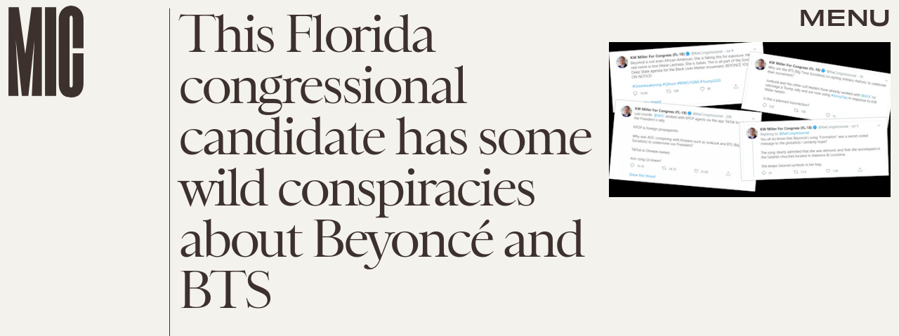

--- FILE ---
content_type: text/html; charset=utf-8
request_url: https://www.google.com/recaptcha/api2/aframe
body_size: 249
content:
<!DOCTYPE HTML><html><head><meta http-equiv="content-type" content="text/html; charset=UTF-8"></head><body><script nonce="jVaC3lxCxgAuC-yeMhqUJg">/** Anti-fraud and anti-abuse applications only. See google.com/recaptcha */ try{var clients={'sodar':'https://pagead2.googlesyndication.com/pagead/sodar?'};window.addEventListener("message",function(a){try{if(a.source===window.parent){var b=JSON.parse(a.data);var c=clients[b['id']];if(c){var d=document.createElement('img');d.src=c+b['params']+'&rc='+(localStorage.getItem("rc::a")?sessionStorage.getItem("rc::b"):"");window.document.body.appendChild(d);sessionStorage.setItem("rc::e",parseInt(sessionStorage.getItem("rc::e")||0)+1);localStorage.setItem("rc::h",'1768489452932');}}}catch(b){}});window.parent.postMessage("_grecaptcha_ready", "*");}catch(b){}</script></body></html>

--- FILE ---
content_type: text/javascript;charset=UTF-8
request_url: https://link.rubiconproject.com/magnite/17652.js
body_size: 14368
content:
// Config
try{window.magnite = {};
window.magnite.config = {"audience":{"sampleRate":100,"parentId":"67c7fcd8b0"},"prebid_yield_optimization":{"isActive":true}} || {};
window.magnite.config.accountId = "17652";}catch(e){console.warn('Magnite Link: "Config" Error:', e)}
// Audience
try{(()=>{var e,a=window.magnite.config.audience||{};void 0!==a.sampleRate&&void 0!==a.parentId&&(e=>{var a;return window.sessionStorage&&(null!==(a=JSON.parse(window.sessionStorage.getItem("mgni_aud_sample")))&&"boolean"==typeof a?a:Math.floor(100*Math.random())+1<=e?(window.sessionStorage.setItem("mgni_aud_sample",!0),1):void window.sessionStorage.setItem("mgni_aud_sample",!1))})(a.sampleRate)&&(window.googletag=window.googletag||{},window.googletag.cmd=window.googletag.cmd||[],window.googletag.cmd.push(function(){var e;0===window.googletag.pubads().getTargeting("carbon_segment").length&&null!=(e=JSON.parse(window.localStorage.getItem("ccRealtimeData")))&&window.googletag.pubads().setTargeting("carbon_segment",e?e.audiences.map(function(e){return e.id}):[]),0===window.googletag.pubads().getTargeting("cc-iab-class-id").length&&null!=(e=JSON.parse(window.localStorage.getItem("ccContextualData")))&&window.googletag.pubads().setTargeting("cc-iab-class-id",e)}),a=a.parentId,(e=document.createElement("script")).setAttribute("src",`https://carbon-cdn.ccgateway.net/script?id=${window.location.host}&parentId=`+a),document.head.appendChild(e))})();}catch(e){console.warn('Magnite Link: "Audience" Error:', e)}
// Prebid Yield Optimization
try{var wrapper=(()=>{function q(e,t){return typeof e!="object"?{}:t.reduce((o,r,s)=>{if(typeof r=="function")return o;let i=r,n=r.match(/^(.+?)\sas\s(.+?)$/i);n&&(r=n[1],i=n[2]);let a=e[r];return typeof t[s+1]=="function"&&(a=t[s+1](a,o)),typeof a<"u"&&(o[i]=a),o},{})}function ue(e,t){t=t.split?t.split("."):t;for(let o=0;o<t.length;o++)e=e?e[t[o]]:void 0;return e===void 0?void 0:e}function O(e){return toString.call(e)==="[object Object]"}function le(e,t,{checkTypes:o=!1}={}){if(e===t)return!0;if(typeof e=="object"&&e!==null&&typeof t=="object"&&t!==null&&(!o||e.constructor===t.constructor)){if(Object.keys(e).length!==Object.keys(t).length)return!1;for(let r in e)if(Object.hasOwn(t,r)){if(!le(e[r],t[r],{checkTypes:o}))return!1}else return!1;return!0}else return!1}function A(e,...t){if(!t.length)return e;let o=t.shift();if(O(e)&&O(o))for(let r in o)O(o[r])?(e[r]||Object.assign(e,{[r]:{}}),A(e[r],o[r])):Array.isArray(o[r])?e[r]?Array.isArray(e[r])&&o[r].forEach(s=>{let i=1;for(let n of e[r])if(le(n,s)){i=0;break}i&&e[r].push(s)}):Object.assign(e,{[r]:[...o[r]]}):Object.assign(e,{[r]:o[r]});return A(e,...t)}var _,fe=new Map,pe=(e="pbjs")=>{window[e]=window[e]||{},window[e].rp=window[e].rp||{},window[e].que=window[e].que||[];let t=window[e];return fe.set(e,t),(!_||e==="pbjs")&&(_=t),t},E=(e,t,o="unshift")=>{let r=t||yt();r?.libLoaded?e():r?.que?.[o](e)},ge=()=>(window.googletag=window.googletag||{},window.googletag.cmd=window.googletag.cmd||[],window.googletag);function c(){return _}function yt(e){return e?fe.get(e):_}function z(e){for(let t=e.length-1;t>0;t--){let o=Math.floor(Math.random()*(t+1));[e[t],e[o]]=[e[o],e[t]]}}function we(){return window?.googletag?.pubads?.()?.getSlots==="function"}function be(e){return!e||typeof e!="object"?!0:Object.keys(e).length===0}function kt(){return window&&window.crypto&&window.crypto.getRandomValues?crypto.getRandomValues(new Uint8Array(1))[0]%16:Math.random()*16}function v(e){return e?(e^kt()>>e/4).toString(16):("10000000-1000-4000-8000"+-1e11).replace(/[018]/g,v)}function he(e){let o=new URLSearchParams(globalThis.window.location.search).get("dm_control"),r=o===null?e:Number.parseInt(o,10);return r===0?!1:Math.ceil(Math.random()*100)<=r}var ye=typeof window<"u",xt=ye&&window.location?.href.includes("pbjs_debug=true"),vt=()=>xt||c()?.logging||c()?.getConfig?.("debug"),It=["debug","info","warn","error"],At=(e,t,o)=>{if(!(!ye||!vt()))try{console[e](...Et(o,`${e.toUpperCase()}: ${t}`))}catch{}},ke="Prebid-DM",xe=e=>{ke=e},d=(()=>{let e={};return(t="")=>e[t]||=It.reduce((o,r)=>({...o,[r]:(...s)=>At(r,t,s)}),{})})(),Et=(e,t)=>[`%c${ke}`,"display:inline-block;color:#fff;background:#4dc33b;padding:1px 4px;border-radius:3px;",t,...e].filter(Boolean);var St=d("StandaloneAnalytics:CacheHandler"),h;function Rt(){h={auctions:{},auctionOrder:[],timeouts:{},sessionData:{}}}Rt();function p(e){return h.auctions[e]?.auction}function ve(e){h.auctions[e.auction.auctionId]=e}function Ie(e){h.auctions[e].sent=!0}function V(e){return h.auctions[e]?.sent}var Pt=e=>h.timeouts[e];function Ae(e){clearTimeout(Pt(e)),delete h.timeouts[e]}function Ee(e,t){h.timeouts[e]=t}function N(e,t){let o={};for(let r of h.auctionOrder){let s=h.auctions[r]?.auction;for(let i in s?.adUnits){let n=s.adUnits[i],a;try{a=e(n,s)}catch(l){a=!1,St.error("Error running matches function: ",l)}if(a&&(o={adUnit:n,auction:s},t))return o}}return o}function Se(e){h.auctionOrder.push(e)}function Re(){return h.sessionData}function Pe(e){h.sessionData=e}var F=(e={})=>{let o=(e.ortb2&&e.ortb2.device&&e.ortb2.device.ua||window.navigator&&window.navigator.userAgent||"").toLowerCase();return o.includes("edg")?"edge":/opr|opera|opt/i.test(o)?"opera":/chrome|crios/i.test(o)?"chrome":/fxios|firefox/i.test(o)?"firefox":o.includes("safari")&&!/chromium|ucbrowser/i.test(o)?"safari":"other"};var jt=d("StandaloneAnalytics:Helpers"),je;function Ce(e){je=e}function Y(){return je}var Q;function Oe(e={}){Q||(Q=F(e))}function K(){return Q}var T;function Te(e){if(T)return T;try{T=Ct(e,{noDecodeWholeURL:!0}).hostname}catch(t){jt.error("Unable to parse hostname from supplied url: ",e,t),T=""}return T}function X(e){return e?e.replace(/^\?/,"").split("&").reduce((t,o)=>{let[r,s]=o.split("=");return/\[\]$/.test(r)?(r=r.replace("[]",""),t[r]=t[r]||[],t[r].push(s)):t[r]=s||"",t},{}):{}}function Ct(e,t){let o=document.createElement("a");t&&"noDecodeWholeURL"in t&&t.noDecodeWholeURL?o.href=e:o.href=decodeURIComponent(e);let r=t&&"decodeSearchAsString"in t&&t.decodeSearchAsString;return{href:o.href,protocol:(o.protocol||"").replace(/:$/,""),hostname:o.hostname,port:+o.port,pathname:o.pathname.replace(/^(?!\/)/,"/"),search:r?o.search:X(o.search||""),hash:(o.hash||"").replace(/^#/,""),host:o.host||window.location.host}}function y(e){if(typeof e!="object")return e;var t,o,r=Object.prototype.toString.call(e);if(r==="[object Object]"){if(e.constructor!==Object&&typeof e.constructor=="function"){o=new e.constructor;for(t in e)e.hasOwnProperty(t)&&o[t]!==e[t]&&(o[t]=y(e[t]))}else{o={};for(t in e)t==="__proto__"?Object.defineProperty(o,t,{value:y(e[t]),configurable:!0,enumerable:!0,writable:!0}):o[t]=y(e[t])}return o}if(r==="[object Array]"){for(t=e.length,o=Array(t);t--;)o[t]=y(e[t]);return o}return r==="[object Set]"?(o=new Set,e.forEach(function(s){o.add(y(s))}),o):r==="[object Map]"?(o=new Map,e.forEach(function(s,i){o.set(y(i),y(s))}),o):r==="[object Date]"?new Date(+e):r==="[object RegExp]"?(o=new RegExp(e.source,e.flags),o.lastIndex=e.lastIndex,o):r==="[object DataView]"?new e.constructor(y(e.buffer)):r==="[object ArrayBuffer]"?e.slice(0):r.slice(-6)==="Array]"?new e.constructor(e):e}function Me(e){let t=c(),o={...Dt(),...e};if(t.rp?.eventDispatcher){let r=new CustomEvent("beforeSendingMagniteAnalytics",{detail:o});t.rp.eventDispatcher.dispatchEvent(r)}navigator.sendBeacon(t.rp.env?.analyticsEndpoint||"https://prebid-a.rubiconproject.com/event",JSON.stringify(o))}function M(e,t){if(Ae(e),!p(e))return;let o=p(e),r=Mt(o);Ie(e);let s=r.pendingEvents||{};delete r.pendingEvents;let i={auctions:[r],...s};i.trigger=r.missed?`missed-${t}`:t,Me(i)}function De(e){let t=c()?.rp?.getConfig?.("magnite.analyticsBatchTimeout")||3e3,o=setTimeout(()=>{M(e,"auction-end")},t);Ee(e,o)}var P={},Z=!1;function Ot(){P={},Z=!1}function Tt(){P.trigger=`batched-${Object.keys(P).sort().join("-")}`,Me(P),Ot()}function Mt(e){let t=y(e);return t.dmWebVitals=c().rp?.getDmWebVitals?.(t.auctionId,!0),t.samplingFactor=1,t.adUnits=Object.entries(t.adUnits).map(([,o])=>(o.bids=Object.entries(o.bids).map(([,r])=>{let s=["error","no-bid","success"];return s.indexOf(r.status)>s.indexOf(o.status)&&(o.status=r.status),r.pbsBidId&&(r.oldBidId=r.bidId,r.bidId=r.pbsBidId,delete r.pbsBidId),r}),o)),t}function G(e,t){let o=p(t);if(o&&!V(t))o.pendingEvents=A(o.pendingEvents,e);else if(P=A(P,e),!Z){let r=c().rp?.getConfig?.("magnite.analyticsEventDelay")||500;setTimeout(Tt,r),Z=!0}}function Dt(){let e=c(),t={channel:"web",integration:"mldmpb",referrerUri:Y(),version:e?.version||"unknown",referrerHostname:Te(Y()),timestamps:{timeSincePageLoad:performance.now(),eventTime:Date.now()},wrapper:{name:e?.rp?.env?.wrapperName||"unknown",allocation:e?.rp?.env?.allocation,rule:e?.rp?.env?.rule||"pyo"}};K()&&(t.client={browser:K()});let o=Re();return o&&typeof o=="object"&&Object.keys(o).length>0&&(t.session=q(o,["id","pvid","start","expires"]),be(o.fpkvs)||(t.fpkvs=Object.keys(o.fpkvs).map(r=>({key:r,value:o.fpkvs[r]})))),t}var Lt=d("StandaloneAnalytics:AuctionEnd");function Le(e){Lt.info(e),Se(e.auctionId),e.adUnits&&e.adUnits.every(o=>Ut(o))&&M(e.auctionId,"instream-auction-end"),De(e.auctionId)}var Ut=e=>e.mediaTypes&&Object.keys(e.mediaTypes).length===1&&e.mediaTypes?.video?.context==="instream";var k=d("StandaloneAnalytics:SessionManager"),Ue="StandaloneAnalytics",W="analyticsSession",Bt=18e5,$t=216e5,D={pvid:v().slice(0,8),fpkvs:{}},ee={isEnabled(){try{let e="__localStorage_test__";return window.localStorage.setItem(e,"test"),window.localStorage.removeItem(e),!0}catch{return!1}},getItem(e){try{return window.localStorage.getItem(e)}catch(t){return k.error(`Unable to get item from localStorage: ${e}`,t),null}},setItem(e,t){try{window.localStorage.setItem(e,t)}catch(o){k.error(`Unable to set item in localStorage: ${e}`,o)}},removeItem(e){try{window.localStorage.removeItem(e)}catch(t){k.error(`Unable to remove item from localStorage: ${e}`,t)}}},_t=()=>{let e=ee.getItem(W);if(e)try{return JSON.parse(window.atob(e))}catch(t){k.error(`${Ue}: Unable to decode ${W} value: `,t)}return{}},qt=e=>{try{ee.setItem(W,window.btoa(JSON.stringify(e)))}catch(t){k.error(`${Ue}: Unable to encode ${W} value: `,t)}},zt=e=>{e&&typeof e=="object"&&(D.fpkvs={...D.fpkvs,...$e(),...e},k.info("Updated fpkvs from config:",D.fpkvs))},Be=()=>{let e=c();if(!e?.rp?.getConfig){k.warn("pbjs.rp.getConfig not available, fpkvs subscription not initialized");return}e.rp.getConfig("fpkvs",zt),k.info("Subscribed to fpkvs config changes")},$e=()=>{let e;try{e=X(window.location.search)}catch{e={}}return Object.keys(e).reduce((t,o)=>(o.match(/utm_/)&&(t[o.replace(/utm_/,"")]=e[o]),t),{})},Vt=()=>{let e={...D.fpkvs,...$e()};return Object.keys(e).forEach(t=>{e[t]=e[t]+""}),e},_e=()=>{if(!ee.isEnabled())return k.info("localStorage is not available, session tracking disabled"),!1;let e=Date.now(),t=_t();return(!Object.keys(t).length||e-t.lastSeen>Bt||t.expires<e)&&(k.info("Creating new session"),t={id:v(),start:e,expires:e+$t}),Object.keys(t).length&&(t.lastSeen=e,t.fpkvs={...t.fpkvs,...Vt()},t.pvid=D.pvid,qt(t)),t};var qe=0;function Ve(e,t){qe++;let o=_e();Pe(o),Ce(e.bidderRequests?.[0]?.refererInfo?.page);let r={accountId:c().magniteAccountId,auctionId:e.auctionId,auctionIndex:qe,auctionStart:e.timestamp,clientTimeoutMillis:e.timeout,serverTimeoutMillis:Nt(),bidderOrder:e.bidderRequests.map(w=>w.bidderCode),pendingEvents:{},missed:t};Ft(r,e),Oe(e.bidderRequests?.[0]);let s=e.bidderRequests?.[0]?.bids?.[0]?.floorData;s&&(r.floors=Gt(s));let i=e.bidderRequests?.[0]?.ortb2?.device?.ext?.cdep;i&&(i.indexOf("treatment")!==-1||i.indexOf("control_2")!==-1)&&(r.cdep=1);let n=e.bidderRequests?.[0]?.gdprConsent;n&&(r.gdpr={applies:n.gdprApplies,consentString:n.consentString,version:n.apiVersion});let a=Ht(e);a?.length>0&&(r.user={ids:a});let l={};r.adUnits=e.adUnits.reduce((w,f)=>{let m={adUnitCode:f.code,transactionId:f.transactionId,dimensions:Qt(f.mediaTypes),mediaTypes:Object.keys(f.mediaTypes),pbAdSlot:f.ortb2Imp?.ext?.data?.pbadslot,pattern:f.ortb2Imp?.ext?.data?.aupname,gpid:f.ortb2Imp?.ext?.gpid,bids:{}};return f.mediaTypes.video&&(m.videoAdFormat=Wt(f.mediaTypes.video)),w[f.transactionId]=m,l[f.transactionId]=!1,w},{}),Jt(r.adUnits,e.bidderRequests),ve({auction:r,gamRenders:l,pendingEvents:{}})}function Nt(){return(c().getConfig("s2sConfig")||{})?.timeout}function Ft(e,t){let o=t.bidderRequests?.[0]?.ortb2?.regs||{},r=t.bidderRequests?.[0]?.ortb2?.user||{},s={};o.gpp&&(s.gppPresent=!0),o?.ext?.us_privacy&&(s.uspPresent=!0),typeof o?.ext?.gdpr=="number"&&(s.gdprApplies=!!o.ext.gdpr),r?.ext?.consent&&(s.tcfPresent=!0),o?.gpp_sid?.length>0&&(s.gppSids=o.gpp_sid),Object.keys(s).length>0&&(e.privacy=s)}var Gt=e=>e.location==="noData"?{location:"noData",fetchStatus:e.fetchStatus,provider:e.floorProvider}:{location:e.location,modelName:e.modelVersion,modelWeight:e.modelWeight,modelTimestamp:e.modelTimestamp,skipped:e.skipped,enforcement:e.enforcements?.enforceJS,dealsEnforced:e.enforcements?.floorDeals,skipRate:e.skipRate,fetchStatus:e.fetchStatus,floorMin:e.floorMin,provider:e.floorProvider};function ze(e){return{width:e.w||e[0],height:e.h||e[1]}}function Wt(e){return e.context==="outstream"?"outstream":e.startDelay>0?"mid-roll":{0:"pre-roll","-1":"mid-roll","-2":"post-roll"}[e.startDelay||0]}function Ht(e){let t=e?.bidderRequests?.[0]?.ortb2?.user?.ext?.eids;if(!t?.length)return[];let o=new Map;for(let r of t){let s=r.source;if(o.has(s))continue;let i=r.inserter||r.uids?.[0]?.ext?.provider;!i&&r.uids?.[0]?.ext?.stype==="ppuid"&&(i="pubProvidedId"),o.set(s,{provider:i??s,source:s,hasId:!0})}return Array.from(o.values())}function Jt(e,t){let o=c();t.forEach(r=>{r.bids.forEach(s=>{let i=e[s.transactionId],n={bidder:s.bidder,bidId:s.bidId,source:s.src==="s2s"?"server":"client",status:"no-bid",adapterCode:o.aliasRegistry[s.bidder]||s.bidder};n.source==="server"&&(i.pbsRequest=1),(!i.siteId||!i.zoneId)&&n.adapterCode==="rubicon"&&s.params?.accountId==o.magniteAccountId&&(i.accountId=parseInt(s.params?.accountId),i.siteId=parseInt(s.params?.siteId),i.zoneId=parseInt(s.params?.zoneId)),i.bids[s.bidId]=n})})}function Qt(e){let t=[],o=r=>t.some(s=>s.length===r.length&&s.every((i,n)=>i===r[n]));return e.native&&!o([1,1])&&t.push([1,1]),e.video&&e.video.playerSize.length&&!o(e.video.playerSize[0])&&t.push(e.video.playerSize[0]),e.banner&&e.banner.sizes.length&&e.banner.sizes.forEach(r=>{o(r)||t.push(r)}),t.length===0?[[1,1]].map(ze):t.map(ze)}var L=d("StandaloneAnalytics:BidResponse");function te(e,t){let o=p(e.auctionId);if(!o){L.error("Auction data not found for bid response",e);return}let r=o.adUnits?.[e.transactionId];if(!r){L.error("AdUnit not found for bid response",e);return}let s=r.bids?.[e.requestId];if(!s&&e.originalRequestId){let a=r.bids[e.originalRequestId];r.bids[e.requestId]={...a,bidId:e.requestId,bidderDetail:e.targetingBidder}}if(typeof o.floors?.enforcement!="boolean"&&e?.floorData?.enforcements&&(o.floors=o.floors||{},o.floors.enforcement=e.floorData.enforcements.enforceJS,o.floors.dealsEnforced=e.floorData.enforcements.floorDeals),!s&&e.seatBidId&&(r.bids[e.seatBidId]={bidder:e.bidderCode,source:"server",bidId:e.seatBidId,unknownBid:!0}),!s){L.warn("Bid not found for bid response",e);return}s.status=t;let i=oe(e,o.auctionStart);s.clientLatencyMillis=i.total||e.timeToRespond,s.httpLatencyMillis=i.net||e.timeToRespond,s.cacheTime=e.cacheTime,s.bidResponse=Kt(e,s.bidResponse);let n=e.pbsBidId||e.seatBidId;n&&(s.pbsBidId=n)}function oe(e,t){try{let o=e.metrics.getMetrics(),r=e.src||e.source;return{total:parseInt(o[`adapter.${r}.total`]),net:parseInt(Array.isArray(o[`adapter.${r}.net`])?o[`adapter.${r}.net`][o[`adapter.${r}.net`].length-1]:o[`adapter.${r}.net`])}}catch(o){L.warn("Could not determine the latencies of the bid ",e,o);let r=Date.now()-t;return{total:r,net:r}}}function Yt(e){let t=e.width||e.playerWidth,o=e.height||e.playerHeight;return t&&o?{width:t,height:o}:void 0}function Kt(e,t){let o=Zt(e);return t&&t.bidPriceUSD>o?t:{bidPriceUSD:o,dealId:e.dealId,mediaType:e?.meta?.mediaType??e.mediaType,ogMediaType:e?.meta?.mediaType&&e.mediaType!==e?.meta?.mediaType?e.mediaType:void 0,dimensions:Yt(e),floorValue:e.floorData?.floorValue,floorRuleValue:e.floorData?.floorRuleValue,adomains:Xt(e),networkId:e.meta?.networkId&&e.meta.networkId.toString()||void 0,conversionError:e.conversionError===!0||void 0,ogCurrency:e.ogCurrency,ogPrice:e.ogPrice,rejectionReason:e.rejectionReason,adId:e.adId}}function Xt(e){let t=e?.meta?.advertiserDomains,o=Array.isArray(t)&&t.filter(r=>typeof r=="string");return o&&o.length>0?o.slice(0,10):void 0}function Zt(e){let t,o;if(typeof e.floorData?.cpmAfterAdjustments=="number")t=e.floorData.cpmAfterAdjustments,o=e.floorData.floorCurrency;else{if(typeof e.currency=="string"&&e.currency.toUpperCase()==="USD")return Number(e.cpm);t=e.cpm,o=e.currency}if(o==="USD")return Number(t);try{return Number(c().convertCurrency(t,o,"USD"))}catch(r){return L.warn("Could not determine the bidPriceUSD of the bid ",e,r),e.conversionError=!0,e.ogCurrency=o,e.ogPrice=t,0}}var eo=d("StandaloneAnalytics:BidWon");function Ne(e){let t=to(e);G({bidsWon:[t]},e.auctionId)}function to(e){let{renderTransactionId:t,renderAuctionId:o}=oo(e),r=t!==e.transactionId;eo.info("Bid Won : ",{bidWonData:e,isCachedBid:r,renderAuctionId:o,renderTransactionId:t,sourceAuctionId:e.auctionId,sourceTransactionId:e.transactionId});let s=p(e.auctionId),i=s?.adUnits?.[e.transactionId]?.bids?.[e.requestId],n=s?.adUnits?.[e.transactionId],a={...i,sourceAuctionId:e.auctionId,renderAuctionId:o,transactionId:e.transactionId,sourceTransactionId:e.transactionId,bidId:i.pbsBidId||e.bidId||e.requestId,renderTransactionId:t,accountId:s?.accountId,siteId:n.siteId,zoneId:n.zoneId,mediaTypes:n.mediaTypes,adUnitCode:n.adUnitCode,videoAdFormat:n.videoAdFormat,isCachedBid:r||void 0};return typeof e.directRender?.rulePriority=="number"&&(a.directRender=e.directRender),delete a.pbsBidId,a}function oo(e){if(!c()?.getConfig?.("useBidCache"))return{renderTransactionId:e.transactionId,renderAuctionId:e.auctionId};let t=(s,i)=>{let a=p(i.auctionId)?.gamRenders?.[s.transactionId];return s.adUnitCode===e.adUnitCode&&a},{adUnit:o,auction:r}=N(t,!1);return{renderTransactionId:o&&o.transactionId||e.transactionId,renderAuctionId:r&&r.auctionId||e.auctionId}}var Fe=d("StandaloneAnalytics:PbsAnalytics");function Ge(e){let{seatnonbid:t,auctionId:o,atag:r}=e;t&&so(t,o),r&&ro(r,o)}var ro=function(e,t){let o=io(e)||[],r=p(t);o.forEach(s=>{s.activities.forEach(i=>{i.name==="optimize-tmax"&&i.status==="success"&&no(i.results[0]?.values,r)})})},so=function(e,t){let o=p(t);if(!o){Fe.warn("Unable to match nonbid to auction");return}let r=o.adUnits;e.forEach(s=>{let{seat:i}=s;s.nonbid.forEach(n=>{try{let{status:a,impid:l}=n,w=Object.keys(r).find(u=>r[u].adUnitCode===l),f=r[w],m=ao[a]||{status:"no-bid"};f.bids[v()]={bidder:i,source:"server",isSeatNonBid:!0,clientLatencyMillis:Date.now()-o.auctionStart,...m}}catch(a){Fe.warn("Unable to match nonbid to adUnit",a)}})})},io=e=>{let t;return e.forEach(o=>{o.module==="mgni-timeout-optimization"&&(t=o.analyticstags)}),t},no=(e,t)=>{let o={name:e.scenario,rule:e.rule,value:e.tmax},r=t.experiments||[];r.push(o),t.experiments=r},ao={0:{status:"no-bid"},100:{status:"error",error:{code:"request-error",description:"general error"}},101:{status:"error",error:{code:"timeout-error",description:"prebid server timeout"}},200:{status:"rejected"},202:{status:"rejected"},301:{status:"rejected-ipf"}};function He(e){let t=e.serverErrors?.[0],o=e.serverResponseTimeMs;e.bids.forEach(r=>{let s=p(r.auctionId)?.adUnits?.[r.transactionId]?.bids?.[r.bidId];if(typeof r.serverResponseTimeMs<"u"?s.serverLatencyMillis=r.serverResponseTimeMs:o&&r.source==="s2s"&&(s.serverLatencyMillis=o),t&&(!s.status||["no-bid","error"].indexOf(s.status)!==-1)&&(s.status="error",s.error={code:We[t.code]||We[999],description:t.message}),!s.clientLatencyMillis||!s.httpLatencyMillis){let i=oe(r,p(r.auctionId)?.auctionStart);s.clientLatencyMillis=s.clientLatencyMillis||i.total,s.httpLatencyMillis=s.httpLatencyMillis||i.net}})}var We={1:"timeout-error",2:"input-error",3:"connect-error",4:"request-error",999:"generic-error"};function Je(e){e.forEach(t=>{let o=p(t.auctionId)?.adUnits?.[t.transactionId]?.bids?.[t.bidId];o.status!=="error"&&(o.status="error",o.error={code:"timeout-error",description:"prebid.js timeout"})})}var Qe=d("StandaloneAnalytics:GamSlotRenderEnded"),B={};function re(e){let t=(a,l)=>{let w=co(e.slot,a.adUnitCode),f=B[l.auctionId]?.[a.transactionId];return w&&!f},{adUnit:o,auction:r}=N(t,!0),s=`${e.slot.getAdUnitPath()} - ${e.slot.getSlotElementId()}`;if(!o||!r){Qe.info("Could not find matching adUnit for Gam Render: ",{slotName:s});return}let i=r.auctionId;Qe.info("Gam Render: ",{slotName:s,transactionId:o.transactionId,auctionId:i,adUnit:o});let n=uo(e,o,r);if(B[i]=B[i]||{},B[i][o.transactionId]=!0,G({gamRenders:[n]},i),mo(i)){let a=c().rp?.getConfig?.("magnite.analyticsEventDelay")||500;setTimeout(()=>{M(i,"gam-delayed")},a)}}function co(e,t){return e.getAdUnitPath()===t||e.getSlotElementId()===t}function mo(e){let t=p(e),o=Object.keys(t.adUnits);if(!V(e)&&o.every(r=>B[e][r]))return!0}var uo=(e,t,o)=>{let r=q(e,["advertiserId",s=>U(s)?s:void 0,"creativeId",s=>U(e.sourceAgnosticCreativeId)?e.sourceAgnosticCreativeId:U(s)?s:void 0,"lineItemId",s=>U(e.sourceAgnosticLineItemId)?e.sourceAgnosticLineItemId:U(s)?s:void 0,"adSlot",()=>e.slot.getAdUnitPath(),"isSlotEmpty",()=>e.isEmpty||void 0]);return r.auctionId=o.auctionId,r.transactionId=t.transactionId,r};function U(e){return typeof e=="number"}var I=d("StandaloneAnalytics:"),se={auctionInit:Ve,bidResponse:e=>te(e,"success"),bidRejected:e=>{let t=e.rejectionReason==="Bid does not meet price floor"?"rejected-ipf":"rejected";te(e,t)},auctionEnd:Le,bidWon:Ne,pbsAnalytics:Ge,bidderDone:He,bidTimeout:Je};function Ye(){I.info("Initializing Standalone Analytics Module"),E(Be);let e=po();e&&Object.keys(e).length>0&&lo(e),E(fo),we()?window.googletag.pubads().addEventListener("slotRenderEnded",re):(window.googletag=window.googletag||{},window.googletag.cmd=window.googletag.cmd||[],window.googletag.cmd.push(()=>window.googletag.pubads().addEventListener("slotRenderEnded",re)))}function lo(e){Object.entries(e).forEach(([t,o])=>{let r=o.length;I.info(`Processing ${r} missed events for ${t}`),o.forEach(s=>{try{let i=se[s.eventType];typeof i=="function"&&(I.info(`Processing missed event ${s.eventType}`,s.args),i(s.args,"missed"))}catch(i){I.error(`Error processing missed event ${t}:`,i)}})})}function fo(){let e=c();if(!e||!e.onEvent){I.error("Prebid.js or onEvent method not available");return}Object.entries(se).forEach(([t,o])=>{try{I.info(`Registering event handler for ${t}`),e.onEvent(t,o)}catch(r){I.error(`Error registering event ${t}:`,r)}})}function po(){let e=c();if(!e?.getEvents)return null;try{let t=e.getEvents();return Array.isArray(t)?t.reduce((o,r)=>(se[r.eventType]&&(o[r.eventType]||(o[r.eventType]=[]),o[r.eventType].push(r)),o),{}):null}catch(t){return I.error("Error getting old auctions:",t),null}}var H=class extends EventTarget{constructor(){super()}};var Ke=d("DM Analytics Dispatcher Logging:");function Xe(){let e=c();e.rp=e.rp||{},e.rp.eventDispatcher=e.rp.eventDispatcher||new H,e.rp.eventDispatcher.addEventListener("beforeSendingMagniteAnalytics",t=>{let{detail:o}=t;for(let[r,s]of Object.entries(e.rp.magniteAnalyticsHandlers||{})){Ke.debug(`Running Magnite Analytics callback for module: ${r}`);try{s(o)}catch(i){Ke.warn(`Error in ${r} callback: ${i}`)}}})}var go=()=>["auctionInit","bidRequested","noBid","bidResponse","auctionEnd","bidWon"],wo=(e,t)=>{let o=e.auctionId;if(e&&Array.isArray(e.adUnits)&&e.adUnits.length>0)return t.trackNewAuction(e),t.takeTime(o,"requestBids",c().rp?.latestRequestBids),t.takeTime(o,"auctionInit"),!0},ie={},Ze=e=>{let t=go(),o=c();E(()=>{t.forEach(r=>{o.onEvent(r,function s(i){ie[r]=s,r==="auctionInit"?wo(i,e):e.takeTime(i.auctionId,r)})})})},bo=()=>[{event:"slotRequested",pbaEventName:"gamSlotRequested"},{event:"slotResponseReceived",pbaEventName:"gamSlotResponseReceived"},{event:"slotRenderEnded",pbaEventName:"gamSlotRenderEnded"}],ne={},et=e=>{let t=bo(),o=(s,i)=>(s&&s.slot&&s.slot.getSlotElementId&&s.slot.getSlotElementId())===i,r=ge();r.cmd.push(()=>{t.forEach(s=>{r.pubads().addEventListener(s.event,function i(n){ne[s.event]=i;let a=e.getAuctions();Object.entries(a).forEach(([l,w])=>{w.divIds.some(f=>o(n,f))&&e.takeTime(l,s.pbaEventName)})})})})},ho=()=>{let e=0;return[{eventName:"largest-contentful-paint",pbaEventName:"lcp",handler:t=>{let o=t.getEntries(),r=o[o.length-1];return Math.round(r.startTime)}},{eventName:"first-input",pbaEventName:"fid",handler:t=>{let o=t.getEntries(),r=o[o.length-1];return Math.round((r.processingStart-r.startTime)*100)/100}},{eventName:"layout-shift",pbaEventName:"cls",handler:t=>(t.getEntries().forEach(o=>{o.hadRecentInput||(e+=o.value)}),parseFloat(e.toFixed(6)))}]},tt=[],ot=e=>{ho().forEach(o=>{let r=new PerformanceObserver(s=>{let i=o.handler(s);i&&e.setCwvValue(o.pbaEventName,i)});r.observe({type:o.eventName,buffered:!0}),tt.push(r)})},ae=()=>{let e=window.googletag||{};tt.forEach(t=>{t&&typeof t.disconnect=="function"&&t.disconnect()}),Object.keys(ie).forEach(t=>{c().offEvent(t,ie[t])}),Object.keys(ne).forEach(t=>{e.pubads().removeEventListener(t,ne[t])}),delete c().rp.getDmWebVitals};var rt=e=>{let t=Math.round(performance.now()),o={},r={},s=!1,i=0;setTimeout(()=>{s=!0,i>1&&ae()},3e4);let n=(m,u,$)=>{if(!Object.prototype.hasOwnProperty.call(o,m))return;let C=o[m].eventPayload;C.timeSincePageLoadMillis||(C.timeSincePageLoadMillis={wrapperLoaded:t}),!C.timeSincePageLoadMillis[u]&&(C.timeSincePageLoadMillis[u]=Math.round($||performance.now()),e.debug(`First ${u} occured ${C.timeSincePageLoadMillis[u]} after page load`))},a=(m,u)=>{if(u&&i++,!Object.hasOwn(o,m)){e.warn(`No data for Auction ID ${m}`);return}s&&i>1&&setTimeout(ae,0),u&&setTimeout(()=>delete o[m],0);let $={...o[m].eventPayload};return Object.keys(r).length&&($.coreWebVitals=r),$},l=m=>{Ze(m),et(m);try{ot(m)}catch{e.warn("Unable to subscribe to performance observers")}},w=m=>m.map(u=>u.ortb2Imp&&u.ortb2Imp.ext&&u.ortb2Imp.ext.data&&u.ortb2Imp.ext.data.elementid?Array.isArray(u.ortb2Imp.ext.data.elementid)?u.ortb2Imp.ext.data.elementid[0]:u.ortb2Imp.ext.data.elementid:u.code);return{setCwvValue:(m,u)=>r[m]=u,getEventPayload:a,takeTime:n,initEventListeners:l,trackNewAuction:m=>{o[m.auctionId]={divIds:w(m.adUnits),eventPayload:{}}},getAuctions:()=>o}};var ce=d("DM Web Vitals:"),yo=e=>e<Math.ceil(Math.random()*100)?(ce.info("DM Vitals Module Not tracking - Sampled Out"),!1):(ce.info("DM Vitals Module Initialized"),!0),st=e=>{if(!yo(e))return;let t=rt(ce);t.initEventListeners(t),c().rp.getDmWebVitals=t.getEventPayload};var it=d("DM Events:"),ko={AD_UNITS_CONFIGURED:"adUnitsConfigured",DM_INITIALIZED:"dmInitialized",EARLY_CONFIG_READY:"earlyConfigReady",DM_PREBID_CONFIG_READY:"dmPrebidConfigReady"},as=new Set(Object.values(ko)),xo=Object.create(null);function nt(e,...t){it.info(`Emitting event for "${e}"`);let o=xo[e];if(!(!o||o.length===0))for(let{handler:r}of o.slice())try{r(...t)}catch(s){it.error(`onEvent handler error for "${e}":`,s)}}function vo(e=null,t="DM Config"){let o=d(`${t}:`),r={},s={};function i(n){Object.entries(n).forEach(([a,l])=>{s[a]&&s[a].forEach(w=>w(l))})}return{getConfig:function(n,a){if(typeof a=="function"){s[n]=s[n]||[],s[n].includes(a)||s[n].push(a);return}return n?ue(r,n):r},mergeConfig:function(n){if(!O(n)){o.error("mergeConfig input must be an object");return}if((e||c())?.rp?.hasAppliedPrebidSetConfig){o.warn("Config already applied to prebid - Use pbjs.setConfig");return}r=A(r,n),i(n)},applyConfig:function(){let n=e||c();if(n?.rp?.hasAppliedPrebidSetConfig){o.warn("Config already applied to prebid. Skipping");return}nt("dmPrebidConfigReady"),o.info("Setting the following Config for Prebid.js: ",JSON.parse(JSON.stringify(r))),n.setConfig(r),n.rp.hasAppliedPrebidSetConfig=!0},resetConfig:function(){r={},Object.keys(s).forEach(n=>delete s[n])}}}var de=vo(null,"DM Config");function Io(){return c()?.rp?.getConfig("rubicon.wrapperFamily")}function Ao(){let e=window.navigator?.userAgent||"";return/(tablet|ipad|playbook|silk)|(android(?!.*mobi))/i.test(e)?"tablet":/Mobile|iP(hone|od)|Android|BlackBerry|IEMobile|Kindle|Silk-Accelerated|(hpw|web)OS|Opera M(obi|ini)/i.test(e)?"mobile":"desktop"}function Eo(){return window?.location?.hostname}function So(){return c().rp?.region||window?.magnite?.pyo?.region}function ct(e){return new URLSearchParams(window.location.search).get("dm_automation")==="true"||Math.ceil(Math.random()*100)<=e}var me={wrapperName:Io,device:Ao,browser:F,domain:Eo,region:So},at={timeout:e=>e.default??c().getConfig("bidderTimeout"),bidderPriority:e=>e.default??(c().getConfig("auctionOptions.secondaryBidders")||[]),bidderOrder:e=>e.default??(c().getConfig("bidderSequence")||"random")};function dt(e){for(let[t,o]of Object.entries(e))o.enabled&&typeof at[t]=="function"&&(o.default=at[t](o))}function mt(e,t){!t||!e?.bidsWon?.length||e.bidsWon.forEach(o=>{o.ledgers=o.ledgers||[],o.ledgers.push({...t})})}function ut(e,t){if(!t||!e.auctions)return;let{auctions:o}=e;for(let r of o)r.ledgers||(r.ledgers=[]),r.ledgers.push({...t})}function lt(e,t){!Array.isArray(e)||!Array.isArray(t)||e.forEach(o=>{if(!Array.isArray(o.bids))return;let[r,s]=o.bids.reduce(([i,n],a)=>(t.includes(a.bidder)?i.push(a):n.push(a),[i,n]),[[],[]]);r.sort((i,n)=>t.indexOf(i.bidder)-t.indexOf(n.bidder)),z(s),o.bids=[...r,...s]})}var g=d("DM Automation:"),Ro="dm-automation",S={},x=[],j=[],J=!1,ft=!1;function wt(e,t){let o=c();S={},x=[],j=[],J=!1,g.info("was initiated"),E(function(){Po(e),o.onEvent("beforeRequestBids",r=>{j?.length&&lt(r,j),j=[]}),o.onEvent("auctionInit",({auctionId:r})=>{ht(r)})}),o.rp.magniteAnalyticsHandlers=o.rp.magniteAnalyticsHandlers||{},o.rp.magniteAnalyticsHandlers[Ro]=function(r){r.auctions&&r.auctions.length&&Lo(r.auctions),mt(r,t),ut(r,t)}}var pt=null,gt=null;function Po(e){let t=c();if(!t||!t.requestBids){g.warn("pbjs.requestBids not available for interception");return}function o(r){if(g.debug("requestBids intercepted"),ft||(ft=!0,dt(e)),jo(e),r?.timeout!==void 0&&J){let s=c().getConfig("bidderTimeout");s&&(g.debug(`Overriding timeout parameter from ${r.timeout}ms to ${s}ms`),r.timeout=s)}r.auctionId||(r.auctionId=v()),ht(r.auctionId)}typeof t.requestBids.before=="function"?(g.debug("requestBids has before function, using it for automation"),gt=function(r,s){o(s),r.call(this,s)},t.requestBids.before(gt),g.info("Successfully registered automation logic with requestBids.before")):(g.debug("requestBids.before not available, using monkey patching"),pt=t.requestBids,t.requestBids=function(r){return o(r),pt.call(this,r)},g.info("Successfully monkey patched pbjs.requestBids for automation"))}function jo(e){J=!1,g.debug("Processing automation rules...");for(let t in e){let{enabled:o,reason:r}=e[t];if(o===!1){g.debug(`${t} disabled - ${r}`),x.push({name:r,type:t});continue}g.debug(`${t} enabled, processing...`);let s=e[t].rulesJson.models,i=e[t].settings,n=e[t].default,{name:a,weight:l,attributes:w,rules:f}=Co(s);g.debug(`Selected model '${a}' (weight: ${l})`);let m=!1;if(a!=="control"){let u=Oo({attributes:w,rules:f});u?(g.debug(`Applying rule '${u}' for ${t}`),To({rules:f,name:a,weight:l,schema:t},u,i),m=!0):(g.debug(`No matching rules found for ${t}`),x.push({name:a,rule:"NO_RULE",value:"NO_RULE",weight:l,type:t}))}else g.debug(`Control model selected for ${t} - using wrapper defaults`),x.push({name:a,weight:l,type:t});!m&&n!==void 0&&n!==null&&(g.debug(`Applying default value ${n} for ${t}`),bt[t](n,!1))}}function Co(e){let t=0;for(let r of e)t+=r.weight;let o=Math.floor(Math.random()*t+1);for(let r of e)if(o-=r.weight,o<=0)return r}function Oo({attributes:e,rules:t}){let o=e.map(r=>{let s=me[r]&&me[r]();return s?s.toLowerCase():"*"});for(let r=o.length-1;r>=-1;r--){let s=o.join("|");if(t[s])return s;o[r]="*"}}function To({rules:e,name:t,weight:o,schema:r},s,i){let n=Mo(e[s],r,i);if(n&&n.length){let{value:a,overridden:l}=n[Math.floor(Math.random()*n.length)];g.debug(`Selected value ${a} for ${r}${l?" (adjusted due to constraints)":""}`),bt[r](a,i),x.push({name:t,value:l?"OVERRIDE":a.toString(),rule:s,weight:o,type:r})}else g.debug(`No valid rule values found for ${r}`),x.push({name:t,rule:s,value:"OVERRIDE",weight:o,type:r})}var Mo=(e,t,o)=>e.reduce((r,s)=>{let i=Do[t](s,o);return i.value&&r.push(i),r},[]),Do={timeout:(e,t)=>{let{min:o,max:r}=t,s=e;return e<o?s=o:e>r&&(s=r),{value:s,overridden:s!==e}},bidderPriority:(e,t)=>{let{primaryBidders:o}=t;if(Array.isArray(e)){if(e.length===0)return{value:e,overridden:!1};let r=o&&o.length?e.filter(s=>!o.includes(s)):e;return{value:r,overridden:r.length===0}}return{value:!1,changed:!1}},bidderOrder:(e,t)=>{let{majorBidders:o}=t;return Array.isArray(o)&&o.length&&(z(o),e=[...new Set(e.concat(o))]),{value:e,overridden:!1}}},bt={timeout:(e,t=!0)=>{c().setConfig({bidderTimeout:e}),t&&(J=!0)},bidderPriority:e=>{c().setConfig({auctionOptions:{secondaryBidders:e}})},bidderOrder:e=>{typeof e=="string"?(c().setConfig({bidderSequence:e}),j=[]):(c().setConfig({bidderSequence:e?.length>0?"fixed":"random"}),j=e)}};function ht(e){x.length&&(S[e]?S[e].experiments.concat(x):S[e]={experiments:x},x=[])}function Lo(e){e.forEach(t=>{S[t.auctionId]&&(t.experiments=S[t.auctionId].experiments,setTimeout(()=>delete S[t.auctionId],1e4))})}xe("Prebid-PYO");var R=d();R.info("Magnite PYO Loaded");var b=pe("pbjs");b.magniteAccountId=17652;b.rp.getConfig=de.getConfig;b.rp.mergeConfig=de.mergeConfig;b.rp.env=b.rp.env||{};b.rp.env.analyticsEndpoint="https://prebid-a.rubiconproject.com/event";Ye();Xe();st(100);R.info("Checking if in control group for page load");var Uo=he(5);if(Uo)b.rp.env.wrapperName="17652_control",R.info("Control group is sampled in for page load - skipping enhancements");else{let t=function(o){let r=o?.auctions;if(Array.isArray(r)){for(let i of r)if(Array.isArray(i?.adUnits)){for(let n of i.adUnits)if(Array.isArray(n?.bids))for(let a of n.bids)a?.bidResponse?.adomains===!1&&delete a.bidResponse.adomains}}let s=o?.bidsWon;if(Array.isArray(s))for(let i of s)i?.bidResponse?.adomains===!1&&delete i.bidResponse.adomains};b.rp.env.wrapperName="17652_primary",R.info("Control group is sampled OUT for page load - running enhancements"),b.rp.env.allocation=85,R.info("Checking if automation is sampled out for page load"),ct(15)?(b.rp.env.wrapperName="17652_primary-Automation",b.rp.env.allocation=15,R.info("Automation is sampled in for page load"),wt({timeout:{max:3500,min:800,enabled:!0,settings:{max:3500,min:800},rulesJson:{models:[{name:"cms_20260114",rules:{"*|*|*|*":[1930],"eu|*|*|*":[1640],"na|*|*|*":[1530],"aus|*|*|*":[1480],"row|*|*|*":[1790],"usa|*|*|*":[1940],"eu|mobile|*|*":[1650],"na|mobile|*|*":[1460],"aus|mobile|*|*":[1470],"row|mobile|*|*":[1810],"usa|mobile|*|*":[1900],"usa|tablet|*|*":[2e3],"usa|desktop|*|*":[1660],"eu|mobile|chrome|*":[2e3],"na|mobile|chrome|*":[1650],"usa|desktop|edge|*":[1500],"usa|mobile|other|*":[1360],"usa|tablet|other|*":[1610],"row|mobile|chrome|*":[1950],"usa|mobile|chrome|*":[2e3],"usa|mobile|safari|*":[1370],"usa|tablet|chrome|*":[2e3],"usa|desktop|chrome|*":[1770],"usa|desktop|safari|*":[1540],"usa|desktop|firefox|*":[1500],"usa|mobile|other|www.mic.com":[1330],"usa|tablet|other|www.mic.com":[1580],"usa|mobile|chrome|www.mic.com":[2e3],"usa|mobile|safari|www.mic.com":[1360],"usa|tablet|chrome|www.mic.com":[2e3],"usa|desktop|safari|www.mic.com":[1550],"usa|desktop|firefox|www.mic.com":[1470],"usa|mobile|other|www.bustle.com":[1360],"usa|tablet|other|www.bustle.com":[1680],"usa|mobile|chrome|www.bustle.com":[2e3],"usa|mobile|other|www.inverse.com":[1360],"usa|mobile|safari|www.bustle.com":[1350],"usa|tablet|chrome|www.bustle.com":[2e3],"usa|tablet|other|www.inverse.com":[1510],"usa|desktop|chrome|www.bustle.com":[1770],"usa|desktop|safari|www.bustle.com":[1560],"usa|mobile|chrome|www.inverse.com":[1920],"usa|mobile|safari|www.inverse.com":[1360],"usa|desktop|firefox|www.bustle.com":[1560],"usa|mobile|chrome|www.fatherly.com":[2e3],"usa|mobile|safari|www.fatherly.com":[1440],"usa|desktop|firefox|www.inverse.com":[1430],"usa|mobile|other|www.elitedaily.com":[1410],"usa|mobile|other|www.scarymommy.com":[1290],"usa|tablet|other|www.elitedaily.com":[1590],"usa|mobile|chrome|www.elitedaily.com":[2e3],"usa|mobile|chrome|www.scarymommy.com":[2e3],"usa|mobile|safari|www.elitedaily.com":[1400],"usa|mobile|safari|www.scarymommy.com":[1330],"usa|mobile|other|www.thezoereport.com":[1350],"usa|mobile|chrome|www.thezoereport.com":[2e3],"usa|mobile|safari|www.thezoereport.com":[1250]},weight:95,attributes:["region","device","browser","domain"]},{name:"control",rules:{},weight:5,attributes:[]}],schema:"mldmpb-timeout",timestamp:20260114}},bidderOrder:{enabled:!0,settings:{},rulesJson:{models:[{name:"gs3_20260114",rules:{"*|*|*|*":[["msft","appnexus","mobkoi","triplelift","ttd"]],"eu|*|*|*":[["msft","concert","seedtag","ttd","kargo"]],"na|*|*|*":[["msft","concert","seedtag","mobkoi","kargo"]],"aus|*|*|*":[["msft","rubicon","concert","ix","seedtag"]],"row|*|*|*":[["msft","concert","seedtag","gumgum","kargo"]],"usa|*|*|*":[["msft","appnexus","seedtag","triplelift","ttd"]],"eu|mobile|*|*":[["msft","concert","ix","seedtag","ttd"]],"na|mobile|*|*":[["msft","concert","seedtag","mobkoi","kargo"]],"aus|mobile|*|*":[["msft","rubicon","concert","ix","seedtag"]],"row|mobile|*|*":[["msft","concert","seedtag","gumgum","kargo"]],"usa|mobile|*|*":[["msft","appnexus","seedtag","triplelift","ttd"]],"usa|tablet|*|*":[["msft","concert","seedtag","ttd","kargo"]],"usa|desktop|*|*":[["msft","seedtag","triplelift","ttd","kargo"]],"usa|desktop|edge|*":[["msft","concert","seedtag","ttd","kargo"]],"usa|mobile|other|*":[["msft","ix","seedtag","teads","ttd"]],"usa|tablet|other|*":[["msft","seedtag","teads","ttd","kargo"]],"row|mobile|chrome|*":[["msft","concert","seedtag","gumgum","kargo"]],"usa|mobile|chrome|*":[["msft","rubicon","ix","seedtag","ttd"]],"usa|mobile|safari|*":[["msft","appnexus","seedtag","triplelift","ttd"]],"usa|tablet|chrome|*":[["msft","concert","seedtag","ttd","kargo"]],"usa|desktop|chrome|*":[["msft","concert","seedtag","triplelift","kargo"]],"usa|desktop|safari|*":[["msft","seedtag","gumgum","ttd","kargo"]],"usa|desktop|firefox|*":[["msft","seedtag","teads","triplelift","kargo"]],"usa|mobile|other|www.mic.com":[["msft","rubicon","ix","seedtag","ttd"]],"usa|tablet|other|www.mic.com":[["msft","ix","seedtag","ttd","kargo"]],"usa|mobile|chrome|www.mic.com":[["msft","rubicon","concert","seedtag","ttd"]],"usa|mobile|safari|www.mic.com":[["msft","rubicon","ix","seedtag","ttd"]],"usa|desktop|safari|www.mic.com":[["msft","seedtag","teads","gumgum","ttd"]],"usa|desktop|firefox|www.mic.com":[["msft","rubicon","seedtag","teads","kargo"]],"usa|mobile|other|www.bustle.com":[["msft","ix","seedtag","teads","ttd"]],"usa|tablet|other|www.bustle.com":[["msft","concert","seedtag","ttd","kargo"]],"usa|mobile|chrome|www.bustle.com":[["msft","concert","ix","seedtag","ttd"]],"usa|mobile|other|www.inverse.com":[["msft","ix","seedtag","teads","ttd"]],"usa|mobile|safari|www.bustle.com":[["msft","ix","seedtag","teads","ttd"]],"usa|tablet|chrome|www.bustle.com":[["msft","concert","seedtag","ttd","kargo"]],"usa|tablet|other|www.inverse.com":[["msft","ix","seedtag","ttd","kargo"]],"usa|desktop|chrome|www.bustle.com":[["msft","concert","seedtag","teads","kargo"]],"usa|desktop|safari|www.bustle.com":[["msft","teads","gumgum","ttd","kargo"]],"usa|mobile|chrome|www.inverse.com":[["msft","ix","seedtag","teads","ttd"]],"usa|mobile|safari|www.inverse.com":[["msft","ix","seedtag","teads","ttd"]],"usa|desktop|firefox|www.bustle.com":[["msft","concert","seedtag","teads","kargo"]],"usa|mobile|chrome|www.fatherly.com":[["msft","rubicon","ix","seedtag","ttd"]],"usa|mobile|safari|www.fatherly.com":[["msft","ix","seedtag","triplelift","ttd"]],"usa|desktop|firefox|www.inverse.com":[["msft","seedtag","teads","triplelift","kargo"]],"usa|mobile|other|www.elitedaily.com":[["msft","seedtag","teads","ttd","kargo"]],"usa|mobile|other|www.scarymommy.com":[["msft","concert","seedtag","teads","ttd"]],"usa|mobile|chrome|www.elitedaily.com":[["msft","seedtag","gumgum","ttd","kargo"]],"usa|mobile|chrome|www.scarymommy.com":[["msft","ix","seedtag","ttd","kargo"]],"usa|mobile|safari|www.elitedaily.com":[["msft","seedtag","teads","ttd","kargo"]],"usa|mobile|safari|www.scarymommy.com":[["msft","appnexus","ix","teads","ttd"]],"usa|mobile|other|www.thezoereport.com":[["msft","ix","seedtag","teads","ttd"]],"usa|mobile|chrome|www.thezoereport.com":[["msft","concert","ix","seedtag","ttd"]],"usa|mobile|safari|www.thezoereport.com":[["msft","rubicon","ix","seedtag","ttd"]]},weight:5,attributes:["region","device","browser","domain"]},{name:"core_20260114",rules:{"*|*|*|*":[["msft","appnexus","mobkoi","triplelift","ttd"]],"eu|*|*|*":[["msft","concert","ix","seedtag","ttd"]],"na|*|*|*":[["msft","concert","seedtag","mobkoi","kargo"]],"aus|*|*|*":[["msft","rubicon","concert","ix","seedtag"]],"row|*|*|*":[["msft","concert","seedtag","gumgum","kargo"]],"usa|*|*|*":[["msft","appnexus","seedtag","triplelift","ttd"]],"eu|mobile|*|*":[["msft","concert","ix","seedtag","ttd"]],"na|mobile|*|*":[["msft","concert","seedtag","mobkoi","ttd"]],"aus|mobile|*|*":[["msft","rubicon","concert","ix","seedtag"]],"row|mobile|*|*":[["msft","concert","seedtag","gumgum","kargo"]],"usa|mobile|*|*":[["msft","appnexus","seedtag","triplelift","ttd"]],"usa|tablet|*|*":[["msft","concert","seedtag","ttd","kargo"]],"usa|desktop|*|*":[["msft","seedtag","triplelift","ttd","kargo"]],"usa|desktop|edge|*":[["msft","concert","seedtag","ttd","kargo"]],"usa|mobile|other|*":[["msft","ix","seedtag","teads","ttd"]],"usa|tablet|other|*":[["msft","seedtag","teads","ttd","kargo"]],"row|mobile|chrome|*":[["msft","concert","seedtag","gumgum","kargo"]],"usa|mobile|chrome|*":[["msft","rubicon","ix","seedtag","ttd"]],"usa|mobile|safari|*":[["msft","appnexus","seedtag","triplelift","ttd"]],"usa|tablet|chrome|*":[["msft","concert","seedtag","ttd","kargo"]],"usa|desktop|chrome|*":[["msft","concert","seedtag","triplelift","kargo"]],"usa|desktop|safari|*":[["msft","seedtag","gumgum","ttd","kargo"]],"usa|desktop|firefox|*":[["msft","rubicon","seedtag","teads","triplelift"]],"usa|mobile|other|www.mic.com":[["msft","rubicon","ix","seedtag","ttd"]],"usa|tablet|other|www.mic.com":[["msft","ix","seedtag","ttd","kargo"]],"usa|mobile|chrome|www.mic.com":[["msft","rubicon","concert","seedtag","ttd"]],"usa|mobile|safari|www.mic.com":[["msft","rubicon","ix","seedtag","ttd"]],"usa|desktop|safari|www.mic.com":[["msft","ix","seedtag","teads","ttd"]],"usa|desktop|firefox|www.mic.com":[["msft","rubicon","seedtag","teads","kargo"]],"usa|mobile|other|www.bustle.com":[["msft","ix","seedtag","teads","ttd"]],"usa|tablet|other|www.bustle.com":[["msft","concert","seedtag","ttd","kargo"]],"usa|mobile|chrome|www.bustle.com":[["msft","concert","ix","seedtag","ttd"]],"usa|mobile|other|www.inverse.com":[["msft","ix","seedtag","teads","ttd"]],"usa|mobile|safari|www.bustle.com":[["msft","ix","seedtag","teads","ttd"]],"usa|tablet|chrome|www.bustle.com":[["msft","concert","seedtag","ttd","kargo"]],"usa|tablet|other|www.inverse.com":[["msft","ix","seedtag","ttd","kargo"]],"usa|desktop|chrome|www.bustle.com":[["msft","concert","seedtag","teads","kargo"]],"usa|desktop|safari|www.bustle.com":[["msft","teads","gumgum","ttd","kargo"]],"usa|mobile|chrome|www.inverse.com":[["msft","ix","seedtag","teads","ttd"]],"usa|mobile|safari|www.inverse.com":[["msft","ix","seedtag","teads","ttd"]],"usa|desktop|firefox|www.bustle.com":[["msft","rubicon","concert","seedtag","teads"]],"usa|mobile|chrome|www.fatherly.com":[["msft","rubicon","ix","seedtag","ttd"]],"usa|mobile|safari|www.fatherly.com":[["msft","ix","seedtag","triplelift","ttd"]],"usa|desktop|firefox|www.inverse.com":[["msft","rubicon","seedtag","teads","triplelift"]],"usa|mobile|other|www.elitedaily.com":[["msft","seedtag","teads","ttd","kargo"]],"usa|mobile|other|www.scarymommy.com":[["msft","concert","seedtag","teads","ttd"]],"usa|mobile|chrome|www.elitedaily.com":[["msft","seedtag","gumgum","ttd","kargo"]],"usa|mobile|chrome|www.scarymommy.com":[["msft","ix","seedtag","ttd","kargo"]],"usa|mobile|safari|www.elitedaily.com":[["msft","seedtag","teads","ttd","kargo"]],"usa|mobile|safari|www.scarymommy.com":[["msft","appnexus","ix","teads","ttd"]],"usa|mobile|other|www.thezoereport.com":[["msft","ix","seedtag","teads","ttd"]],"usa|mobile|chrome|www.thezoereport.com":[["msft","concert","ix","seedtag","ttd"]],"usa|mobile|safari|www.thezoereport.com":[["msft","rubicon","ix","seedtag","ttd"]]},weight:5,attributes:["region","device","browser","domain"]},{name:"gs1_20260114",rules:{"*|*|*|*":[["msft","appnexus","mobkoi","triplelift","ttd"]],"eu|*|*|*":[["msft","concert","ix","seedtag","ttd"]],"na|*|*|*":[["msft","concert","seedtag","mobkoi","ttd"]],"aus|*|*|*":[["msft","rubicon","concert","ix","seedtag"]],"row|*|*|*":[["msft","concert","seedtag","gumgum","kargo"]],"usa|*|*|*":[["msft","appnexus","seedtag","triplelift","ttd"]],"eu|mobile|*|*":[["msft","concert","ix","seedtag","ttd"]],"na|mobile|*|*":[["msft","concert","seedtag","mobkoi","ttd"]],"aus|mobile|*|*":[["msft","rubicon","concert","ix","seedtag"]],"row|mobile|*|*":[["msft","concert","seedtag","gumgum","kargo"]],"usa|mobile|*|*":[["msft","appnexus","seedtag","triplelift","ttd"]],"usa|tablet|*|*":[["msft","concert","seedtag","ttd","kargo"]],"usa|desktop|*|*":[["msft","concert","seedtag","triplelift","ttd"]],"usa|desktop|edge|*":[["msft","concert","seedtag","ttd","kargo"]],"usa|mobile|other|*":[["msft","ix","seedtag","teads","ttd"]],"usa|tablet|other|*":[["msft","concert","seedtag","ttd","kargo"]],"row|mobile|chrome|*":[["msft","concert","seedtag","gumgum","kargo"]],"usa|mobile|chrome|*":[["msft","concert","ix","seedtag","ttd"]],"usa|mobile|safari|*":[["msft","appnexus","seedtag","triplelift","ttd"]],"usa|tablet|chrome|*":[["msft","concert","seedtag","ttd","kargo"]],"usa|desktop|chrome|*":[["msft","concert","seedtag","triplelift","kargo"]],"usa|desktop|safari|*":[["msft","seedtag","gumgum","ttd","kargo"]],"usa|desktop|firefox|*":[["msft","rubicon","seedtag","teads","triplelift"]],"usa|mobile|other|www.mic.com":[["msft","rubicon","ix","seedtag","ttd"]],"usa|tablet|other|www.mic.com":[["msft","ix","seedtag","ttd","kargo"]],"usa|mobile|chrome|www.mic.com":[["msft","rubicon","concert","seedtag","ttd"]],"usa|mobile|safari|www.mic.com":[["msft","rubicon","ix","seedtag","ttd"]],"usa|desktop|safari|www.mic.com":[["msft","ix","seedtag","teads","ttd"]],"usa|desktop|firefox|www.mic.com":[["msft","rubicon","seedtag","teads","ttd"]],"usa|mobile|other|www.bustle.com":[["msft","ix","seedtag","teads","ttd"]],"usa|tablet|other|www.bustle.com":[["msft","concert","seedtag","ttd","kargo"]],"usa|mobile|chrome|www.bustle.com":[["msft","concert","ix","seedtag","ttd"]],"usa|mobile|other|www.inverse.com":[["msft","ix","seedtag","teads","ttd"]],"usa|mobile|safari|www.bustle.com":[["msft","ix","seedtag","teads","ttd"]],"usa|tablet|chrome|www.bustle.com":[["msft","concert","seedtag","ttd","kargo"]],"usa|tablet|other|www.inverse.com":[["msft","ix","seedtag","ttd","kargo"]],"usa|desktop|chrome|www.bustle.com":[["msft","concert","seedtag","teads","kargo"]],"usa|desktop|safari|www.bustle.com":[["msft","concert","teads","gumgum","ttd"]],"usa|mobile|chrome|www.inverse.com":[["msft","ix","seedtag","teads","ttd"]],"usa|mobile|safari|www.inverse.com":[["msft","ix","seedtag","teads","ttd"]],"usa|desktop|firefox|www.bustle.com":[["msft","rubicon","concert","seedtag","teads"]],"usa|mobile|chrome|www.fatherly.com":[["msft","rubicon","ix","seedtag","ttd"]],"usa|mobile|safari|www.fatherly.com":[["msft","ix","seedtag","triplelift","ttd"]],"usa|desktop|firefox|www.inverse.com":[["msft","rubicon","seedtag","teads","triplelift"]],"usa|mobile|other|www.elitedaily.com":[["msft","seedtag","teads","ttd","kargo"]],"usa|mobile|other|www.scarymommy.com":[["msft","concert","seedtag","teads","ttd"]],"usa|mobile|chrome|www.elitedaily.com":[["msft","seedtag","gumgum","ttd","kargo"]],"usa|mobile|chrome|www.scarymommy.com":[["msft","ix","seedtag","ttd","kargo"]],"usa|mobile|safari|www.elitedaily.com":[["msft","seedtag","teads","ttd","kargo"]],"usa|mobile|safari|www.scarymommy.com":[["msft","appnexus","ix","teads","ttd"]],"usa|mobile|other|www.thezoereport.com":[["msft","ix","seedtag","teads","ttd"]],"usa|mobile|chrome|www.thezoereport.com":[["msft","concert","ix","seedtag","ttd"]],"usa|mobile|safari|www.thezoereport.com":[["msft","rubicon","ix","seedtag","ttd"]]},weight:5,attributes:["region","device","browser","domain"]},{name:"control",rules:{},weight:85,attributes:[]}],schema:"mldmpb-bidderOrder",timestamp:20260114}},bidderPriority:{enabled:!0,settings:{},rulesJson:{models:[{name:"gs4_20260114",rules:{"*|*|*|*":[["msft","appnexus","triplelift"]],"eu|*|*|*":[["msft","concert","ttd"]],"na|*|*|*":[["msft","concert","mobkoi"]],"aus|*|*|*":[["msft","concert","seedtag"]],"row|*|*|*":[["gumgum"]],"usa|*|*|*":[["msft","appnexus","triplelift"]],"eu|mobile|*|*":[["msft","concert","ttd"]],"na|mobile|*|*":[["msft","concert","mobkoi"]],"aus|mobile|*|*":[["msft","concert","seedtag"]],"row|mobile|*|*":[["gumgum"]],"usa|mobile|*|*":[["msft","appnexus","triplelift"]],"usa|tablet|*|*":[["msft","kargo"]],"usa|desktop|*|*":[["msft","triplelift"]],"usa|desktop|edge|*":[["concert","seedtag"]],"usa|mobile|other|*":[["msft","seedtag","ttd"]],"usa|tablet|other|*":[["msft","ttd","kargo"]],"row|mobile|chrome|*":[["concert","gumgum","kargo"]],"usa|mobile|chrome|*":[["msft","seedtag"]],"usa|mobile|safari|*":[["msft","appnexus","triplelift"]],"usa|tablet|chrome|*":[["msft","kargo"]],"usa|desktop|chrome|*":[["concert","seedtag","triplelift"]],"usa|desktop|safari|*":[["msft","ttd"]],"usa|desktop|firefox|*":[["msft","seedtag","triplelift"]],"usa|mobile|other|www.mic.com":[["msft","seedtag","ttd"]],"usa|tablet|other|www.mic.com":[["msft","ttd","kargo"]],"usa|mobile|chrome|www.mic.com":[["msft","seedtag"]],"usa|mobile|safari|www.mic.com":[["msft","ttd"]],"usa|desktop|safari|www.mic.com":[["msft","ttd"]],"usa|desktop|firefox|www.mic.com":[["msft","rubicon","seedtag"]],"usa|mobile|other|www.bustle.com":[["msft","seedtag","ttd"]],"usa|tablet|other|www.bustle.com":[["msft","ttd","kargo"]],"usa|mobile|chrome|www.bustle.com":[["msft","seedtag"]],"usa|mobile|other|www.inverse.com":[["msft","seedtag","ttd"]],"usa|mobile|safari|www.bustle.com":[["msft","seedtag","ttd"]],"usa|tablet|chrome|www.bustle.com":[["msft"]],"usa|tablet|other|www.inverse.com":[["msft","ttd","kargo"]],"usa|desktop|chrome|www.bustle.com":[["msft","concert","seedtag"]],"usa|desktop|safari|www.bustle.com":[["msft","ttd"]],"usa|mobile|chrome|www.inverse.com":[["msft","seedtag","ttd"]],"usa|mobile|safari|www.inverse.com":[["msft","teads","ttd"]],"usa|desktop|firefox|www.bustle.com":[["concert","seedtag","teads"]],"usa|mobile|chrome|www.fatherly.com":[["msft","seedtag"]],"usa|mobile|safari|www.fatherly.com":[["msft","triplelift","ttd"]],"usa|desktop|firefox|www.inverse.com":[["msft","seedtag","teads"]],"usa|mobile|other|www.elitedaily.com":[["msft","ttd"]],"usa|mobile|other|www.scarymommy.com":[["msft","ttd"]],"usa|mobile|chrome|www.elitedaily.com":[["msft"]],"usa|mobile|chrome|www.scarymommy.com":[["msft","seedtag","ttd"]],"usa|mobile|safari|www.elitedaily.com":[["msft","ttd"]],"usa|mobile|safari|www.scarymommy.com":[["msft","appnexus","ttd"]],"usa|mobile|other|www.thezoereport.com":[["msft","seedtag"]],"usa|mobile|chrome|www.thezoereport.com":[["msft","seedtag"]],"usa|mobile|safari|www.thezoereport.com":[["msft","seedtag"]]},weight:5,attributes:["region","device","browser","domain"]},{name:"core_20260114",rules:{"*|*|*|*":[["msft","appnexus","triplelift"]],"eu|*|*|*":[["msft","concert","ttd"]],"na|*|*|*":[["msft","concert","mobkoi"]],"aus|*|*|*":[["msft","concert","seedtag"]],"row|*|*|*":[["gumgum"]],"usa|*|*|*":[["msft","appnexus","triplelift"]],"eu|mobile|*|*":[["msft","concert","ttd"]],"na|mobile|*|*":[["msft","concert","mobkoi"]],"aus|mobile|*|*":[["msft","concert","seedtag"]],"row|mobile|*|*":[["gumgum"]],"usa|mobile|*|*":[["msft","appnexus","triplelift"]],"usa|tablet|*|*":[["msft","kargo"]],"usa|desktop|*|*":[["msft","triplelift"]],"usa|desktop|edge|*":[["concert","seedtag"]],"usa|mobile|other|*":[["msft","seedtag","ttd"]],"usa|tablet|other|*":[["msft","ttd","kargo"]],"row|mobile|chrome|*":[["concert","gumgum","kargo"]],"usa|mobile|chrome|*":[["msft","seedtag"]],"usa|mobile|safari|*":[["msft","appnexus","triplelift"]],"usa|tablet|chrome|*":[["msft"]],"usa|desktop|chrome|*":[["concert","seedtag","triplelift"]],"usa|desktop|safari|*":[["msft","ttd"]],"usa|desktop|firefox|*":[["msft","seedtag","triplelift"]],"usa|mobile|other|www.mic.com":[["msft","seedtag","ttd"]],"usa|tablet|other|www.mic.com":[["msft","ttd","kargo"]],"usa|mobile|chrome|www.mic.com":[["msft","seedtag"]],"usa|mobile|safari|www.mic.com":[["msft","ttd"]],"usa|desktop|safari|www.mic.com":[["msft","ttd"]],"usa|desktop|firefox|www.mic.com":[["msft","seedtag","teads"]],"usa|mobile|other|www.bustle.com":[["msft","seedtag","ttd"]],"usa|tablet|other|www.bustle.com":[["msft","ttd","kargo"]],"usa|mobile|chrome|www.bustle.com":[["msft","seedtag"]],"usa|mobile|other|www.inverse.com":[["msft","seedtag","ttd"]],"usa|mobile|safari|www.bustle.com":[["msft","ttd"]],"usa|tablet|chrome|www.bustle.com":[["msft"]],"usa|tablet|other|www.inverse.com":[["msft","ttd","kargo"]],"usa|desktop|chrome|www.bustle.com":[["msft","concert","seedtag"]],"usa|desktop|safari|www.bustle.com":[["msft","ttd"]],"usa|mobile|chrome|www.inverse.com":[["msft","seedtag"]],"usa|mobile|safari|www.inverse.com":[["msft","teads","ttd"]],"usa|desktop|firefox|www.bustle.com":[["concert","seedtag","teads"]],"usa|mobile|chrome|www.fatherly.com":[["msft","seedtag"]],"usa|mobile|safari|www.fatherly.com":[["msft","triplelift","ttd"]],"usa|desktop|firefox|www.inverse.com":[["msft","seedtag","triplelift"]],"usa|mobile|other|www.elitedaily.com":[["msft","ttd"]],"usa|mobile|other|www.scarymommy.com":[["msft","ttd"]],"usa|mobile|chrome|www.elitedaily.com":[["msft"]],"usa|mobile|chrome|www.scarymommy.com":[["msft","ttd"]],"usa|mobile|safari|www.elitedaily.com":[["msft","ttd"]],"usa|mobile|safari|www.scarymommy.com":[["msft","appnexus","ttd"]],"usa|mobile|other|www.thezoereport.com":[["msft","seedtag"]],"usa|mobile|chrome|www.thezoereport.com":[["msft","seedtag"]],"usa|mobile|safari|www.thezoereport.com":[["msft","seedtag"]]},weight:5,attributes:["region","device","browser","domain"]},{name:"gs6_20260114",rules:{"*|*|*|*":[["msft","appnexus","triplelift"]],"eu|*|*|*":[["msft","concert","ttd"]],"na|*|*|*":[["msft","concert","mobkoi"]],"aus|*|*|*":[["msft","concert","seedtag"]],"row|*|*|*":[["gumgum"]],"usa|*|*|*":[["msft","appnexus","triplelift"]],"eu|mobile|*|*":[["msft","concert","ttd"]],"na|mobile|*|*":[["msft","concert","mobkoi"]],"aus|mobile|*|*":[["msft","concert","seedtag"]],"row|mobile|*|*":[["gumgum"]],"usa|mobile|*|*":[["msft","appnexus","triplelift"]],"usa|tablet|*|*":[["msft","kargo"]],"usa|desktop|*|*":[["triplelift"]],"usa|desktop|edge|*":[["concert","seedtag"]],"usa|mobile|other|*":[["msft","seedtag","ttd"]],"usa|tablet|other|*":[["msft","ttd","kargo"]],"row|mobile|chrome|*":[["concert","gumgum"]],"usa|mobile|chrome|*":[["msft","seedtag"]],"usa|mobile|safari|*":[["msft","appnexus","triplelift"]],"usa|tablet|chrome|*":[["msft"]],"usa|desktop|chrome|*":[["concert","triplelift"]],"usa|desktop|safari|*":[["msft","ttd"]],"usa|desktop|firefox|*":[["msft","seedtag","triplelift"]],"usa|mobile|other|www.mic.com":[["msft","ttd"]],"usa|tablet|other|www.mic.com":[["msft","kargo"]],"usa|mobile|chrome|www.mic.com":[["msft","seedtag"]],"usa|mobile|safari|www.mic.com":[["msft","ttd"]],"usa|desktop|safari|www.mic.com":[["msft","ttd"]],"usa|desktop|firefox|www.mic.com":[["msft","seedtag","teads"]],"usa|mobile|other|www.bustle.com":[["msft","seedtag","ttd"]],"usa|tablet|other|www.bustle.com":[["msft","ttd","kargo"]],"usa|mobile|chrome|www.bustle.com":[["msft","seedtag"]],"usa|mobile|other|www.inverse.com":[["msft","seedtag","ttd"]],"usa|mobile|safari|www.bustle.com":[["msft","ttd"]],"usa|tablet|chrome|www.bustle.com":[["msft"]],"usa|tablet|other|www.inverse.com":[["msft","ttd","kargo"]],"usa|desktop|chrome|www.bustle.com":[["msft","concert","seedtag"]],"usa|desktop|safari|www.bustle.com":[["msft","ttd"]],"usa|mobile|chrome|www.inverse.com":[["msft","seedtag"]],"usa|mobile|safari|www.inverse.com":[["msft","teads","ttd"]],"usa|desktop|firefox|www.bustle.com":[["concert","seedtag","teads"]],"usa|mobile|chrome|www.fatherly.com":[["msft"]],"usa|mobile|safari|www.fatherly.com":[["msft","triplelift"]],"usa|desktop|firefox|www.inverse.com":[["msft","seedtag","triplelift"]],"usa|mobile|other|www.elitedaily.com":[["msft","ttd"]],"usa|mobile|other|www.scarymommy.com":[["msft","ttd"]],"usa|mobile|chrome|www.elitedaily.com":[["msft"]],"usa|mobile|chrome|www.scarymommy.com":[["msft"]],"usa|mobile|safari|www.elitedaily.com":[["msft","ttd"]],"usa|mobile|safari|www.scarymommy.com":[["msft","appnexus","ttd"]],"usa|mobile|other|www.thezoereport.com":[["msft","seedtag"]],"usa|mobile|chrome|www.thezoereport.com":[["msft","seedtag"]],"usa|mobile|safari|www.thezoereport.com":[["msft"]]},weight:5,attributes:["region","device","browser","domain"]},{name:"control",rules:{},weight:85,attributes:[]}],schema:"mldmpb-bidderPriority",timestamp:20260114}}},void 0)):R.info("Automation is sampled OUT for page load"),b.rp.magniteAnalyticsHandlers=b.rp.magniteAnalyticsHandlers||{},b.rp.magniteAnalyticsHandlers.pba=o=>{t(o)}}})();
}catch(e){console.warn('Magnite Link: "Prebid Yield Optimization" Error:', e)}window.magnite = window.magnite || {};window.magnite.pyo = window.magnite.pyo || {};window.magnite.pyo.region='usa';
//EOF